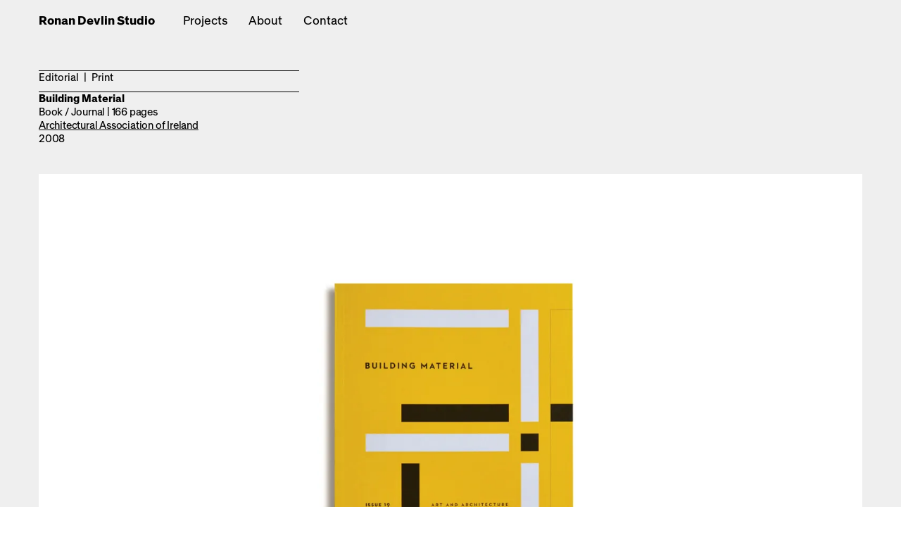

--- FILE ---
content_type: text/html; charset=UTF-8
request_url: https://www.ronandevlin.studio/project/building-material
body_size: 18326
content:
<!DOCTYPE html>
<html lang="en" data-semplice="6.2.5">
	<head>
		<meta charset="UTF-8" />
		<meta name="viewport" content="width=device-width, initial-scale=1">
		<title>Building Material &#8211; Ronan Devlin Studio</title>
<meta name='robots' content='max-image-preview:large' />
<link rel='dns-prefetch' href='//www.ronandevlin.studio' />
<link rel='dns-prefetch' href='//stats.wp.com' />
<link rel='preconnect' href='//i0.wp.com' />
<link rel='preconnect' href='//c0.wp.com' />
<link rel="alternate" title="oEmbed (JSON)" type="application/json+oembed" href="https://www.ronandevlin.studio/wp-json/oembed/1.0/embed?url=https%3A%2F%2Fwww.ronandevlin.studio%2Fproject%2Fbuilding-material" />
<link rel="alternate" title="oEmbed (XML)" type="text/xml+oembed" href="https://www.ronandevlin.studio/wp-json/oembed/1.0/embed?url=https%3A%2F%2Fwww.ronandevlin.studio%2Fproject%2Fbuilding-material&#038;format=xml" />
<style id='wp-img-auto-sizes-contain-inline-css' type='text/css'>
img:is([sizes=auto i],[sizes^="auto," i]){contain-intrinsic-size:3000px 1500px}
/*# sourceURL=wp-img-auto-sizes-contain-inline-css */
</style>
<style id='wp-emoji-styles-inline-css' type='text/css'>

	img.wp-smiley, img.emoji {
		display: inline !important;
		border: none !important;
		box-shadow: none !important;
		height: 1em !important;
		width: 1em !important;
		margin: 0 0.07em !important;
		vertical-align: -0.1em !important;
		background: none !important;
		padding: 0 !important;
	}
/*# sourceURL=wp-emoji-styles-inline-css */
</style>
<style id='wp-block-library-inline-css' type='text/css'>
:root{--wp-block-synced-color:#7a00df;--wp-block-synced-color--rgb:122,0,223;--wp-bound-block-color:var(--wp-block-synced-color);--wp-editor-canvas-background:#ddd;--wp-admin-theme-color:#007cba;--wp-admin-theme-color--rgb:0,124,186;--wp-admin-theme-color-darker-10:#006ba1;--wp-admin-theme-color-darker-10--rgb:0,107,160.5;--wp-admin-theme-color-darker-20:#005a87;--wp-admin-theme-color-darker-20--rgb:0,90,135;--wp-admin-border-width-focus:2px}@media (min-resolution:192dpi){:root{--wp-admin-border-width-focus:1.5px}}.wp-element-button{cursor:pointer}:root .has-very-light-gray-background-color{background-color:#eee}:root .has-very-dark-gray-background-color{background-color:#313131}:root .has-very-light-gray-color{color:#eee}:root .has-very-dark-gray-color{color:#313131}:root .has-vivid-green-cyan-to-vivid-cyan-blue-gradient-background{background:linear-gradient(135deg,#00d084,#0693e3)}:root .has-purple-crush-gradient-background{background:linear-gradient(135deg,#34e2e4,#4721fb 50%,#ab1dfe)}:root .has-hazy-dawn-gradient-background{background:linear-gradient(135deg,#faaca8,#dad0ec)}:root .has-subdued-olive-gradient-background{background:linear-gradient(135deg,#fafae1,#67a671)}:root .has-atomic-cream-gradient-background{background:linear-gradient(135deg,#fdd79a,#004a59)}:root .has-nightshade-gradient-background{background:linear-gradient(135deg,#330968,#31cdcf)}:root .has-midnight-gradient-background{background:linear-gradient(135deg,#020381,#2874fc)}:root{--wp--preset--font-size--normal:16px;--wp--preset--font-size--huge:42px}.has-regular-font-size{font-size:1em}.has-larger-font-size{font-size:2.625em}.has-normal-font-size{font-size:var(--wp--preset--font-size--normal)}.has-huge-font-size{font-size:var(--wp--preset--font-size--huge)}.has-text-align-center{text-align:center}.has-text-align-left{text-align:left}.has-text-align-right{text-align:right}.has-fit-text{white-space:nowrap!important}#end-resizable-editor-section{display:none}.aligncenter{clear:both}.items-justified-left{justify-content:flex-start}.items-justified-center{justify-content:center}.items-justified-right{justify-content:flex-end}.items-justified-space-between{justify-content:space-between}.screen-reader-text{border:0;clip-path:inset(50%);height:1px;margin:-1px;overflow:hidden;padding:0;position:absolute;width:1px;word-wrap:normal!important}.screen-reader-text:focus{background-color:#ddd;clip-path:none;color:#444;display:block;font-size:1em;height:auto;left:5px;line-height:normal;padding:15px 23px 14px;text-decoration:none;top:5px;width:auto;z-index:100000}html :where(.has-border-color){border-style:solid}html :where([style*=border-top-color]){border-top-style:solid}html :where([style*=border-right-color]){border-right-style:solid}html :where([style*=border-bottom-color]){border-bottom-style:solid}html :where([style*=border-left-color]){border-left-style:solid}html :where([style*=border-width]){border-style:solid}html :where([style*=border-top-width]){border-top-style:solid}html :where([style*=border-right-width]){border-right-style:solid}html :where([style*=border-bottom-width]){border-bottom-style:solid}html :where([style*=border-left-width]){border-left-style:solid}html :where(img[class*=wp-image-]){height:auto;max-width:100%}:where(figure){margin:0 0 1em}html :where(.is-position-sticky){--wp-admin--admin-bar--position-offset:var(--wp-admin--admin-bar--height,0px)}@media screen and (max-width:600px){html :where(.is-position-sticky){--wp-admin--admin-bar--position-offset:0px}}

/*# sourceURL=wp-block-library-inline-css */
</style><style id='global-styles-inline-css' type='text/css'>
:root{--wp--preset--aspect-ratio--square: 1;--wp--preset--aspect-ratio--4-3: 4/3;--wp--preset--aspect-ratio--3-4: 3/4;--wp--preset--aspect-ratio--3-2: 3/2;--wp--preset--aspect-ratio--2-3: 2/3;--wp--preset--aspect-ratio--16-9: 16/9;--wp--preset--aspect-ratio--9-16: 9/16;--wp--preset--color--black: #000000;--wp--preset--color--cyan-bluish-gray: #abb8c3;--wp--preset--color--white: #ffffff;--wp--preset--color--pale-pink: #f78da7;--wp--preset--color--vivid-red: #cf2e2e;--wp--preset--color--luminous-vivid-orange: #ff6900;--wp--preset--color--luminous-vivid-amber: #fcb900;--wp--preset--color--light-green-cyan: #7bdcb5;--wp--preset--color--vivid-green-cyan: #00d084;--wp--preset--color--pale-cyan-blue: #8ed1fc;--wp--preset--color--vivid-cyan-blue: #0693e3;--wp--preset--color--vivid-purple: #9b51e0;--wp--preset--gradient--vivid-cyan-blue-to-vivid-purple: linear-gradient(135deg,rgb(6,147,227) 0%,rgb(155,81,224) 100%);--wp--preset--gradient--light-green-cyan-to-vivid-green-cyan: linear-gradient(135deg,rgb(122,220,180) 0%,rgb(0,208,130) 100%);--wp--preset--gradient--luminous-vivid-amber-to-luminous-vivid-orange: linear-gradient(135deg,rgb(252,185,0) 0%,rgb(255,105,0) 100%);--wp--preset--gradient--luminous-vivid-orange-to-vivid-red: linear-gradient(135deg,rgb(255,105,0) 0%,rgb(207,46,46) 100%);--wp--preset--gradient--very-light-gray-to-cyan-bluish-gray: linear-gradient(135deg,rgb(238,238,238) 0%,rgb(169,184,195) 100%);--wp--preset--gradient--cool-to-warm-spectrum: linear-gradient(135deg,rgb(74,234,220) 0%,rgb(151,120,209) 20%,rgb(207,42,186) 40%,rgb(238,44,130) 60%,rgb(251,105,98) 80%,rgb(254,248,76) 100%);--wp--preset--gradient--blush-light-purple: linear-gradient(135deg,rgb(255,206,236) 0%,rgb(152,150,240) 100%);--wp--preset--gradient--blush-bordeaux: linear-gradient(135deg,rgb(254,205,165) 0%,rgb(254,45,45) 50%,rgb(107,0,62) 100%);--wp--preset--gradient--luminous-dusk: linear-gradient(135deg,rgb(255,203,112) 0%,rgb(199,81,192) 50%,rgb(65,88,208) 100%);--wp--preset--gradient--pale-ocean: linear-gradient(135deg,rgb(255,245,203) 0%,rgb(182,227,212) 50%,rgb(51,167,181) 100%);--wp--preset--gradient--electric-grass: linear-gradient(135deg,rgb(202,248,128) 0%,rgb(113,206,126) 100%);--wp--preset--gradient--midnight: linear-gradient(135deg,rgb(2,3,129) 0%,rgb(40,116,252) 100%);--wp--preset--font-size--small: 13px;--wp--preset--font-size--medium: 20px;--wp--preset--font-size--large: 36px;--wp--preset--font-size--x-large: 42px;--wp--preset--spacing--20: 0.44rem;--wp--preset--spacing--30: 0.67rem;--wp--preset--spacing--40: 1rem;--wp--preset--spacing--50: 1.5rem;--wp--preset--spacing--60: 2.25rem;--wp--preset--spacing--70: 3.38rem;--wp--preset--spacing--80: 5.06rem;--wp--preset--shadow--natural: 6px 6px 9px rgba(0, 0, 0, 0.2);--wp--preset--shadow--deep: 12px 12px 50px rgba(0, 0, 0, 0.4);--wp--preset--shadow--sharp: 6px 6px 0px rgba(0, 0, 0, 0.2);--wp--preset--shadow--outlined: 6px 6px 0px -3px rgb(255, 255, 255), 6px 6px rgb(0, 0, 0);--wp--preset--shadow--crisp: 6px 6px 0px rgb(0, 0, 0);}:where(.is-layout-flex){gap: 0.5em;}:where(.is-layout-grid){gap: 0.5em;}body .is-layout-flex{display: flex;}.is-layout-flex{flex-wrap: wrap;align-items: center;}.is-layout-flex > :is(*, div){margin: 0;}body .is-layout-grid{display: grid;}.is-layout-grid > :is(*, div){margin: 0;}:where(.wp-block-columns.is-layout-flex){gap: 2em;}:where(.wp-block-columns.is-layout-grid){gap: 2em;}:where(.wp-block-post-template.is-layout-flex){gap: 1.25em;}:where(.wp-block-post-template.is-layout-grid){gap: 1.25em;}.has-black-color{color: var(--wp--preset--color--black) !important;}.has-cyan-bluish-gray-color{color: var(--wp--preset--color--cyan-bluish-gray) !important;}.has-white-color{color: var(--wp--preset--color--white) !important;}.has-pale-pink-color{color: var(--wp--preset--color--pale-pink) !important;}.has-vivid-red-color{color: var(--wp--preset--color--vivid-red) !important;}.has-luminous-vivid-orange-color{color: var(--wp--preset--color--luminous-vivid-orange) !important;}.has-luminous-vivid-amber-color{color: var(--wp--preset--color--luminous-vivid-amber) !important;}.has-light-green-cyan-color{color: var(--wp--preset--color--light-green-cyan) !important;}.has-vivid-green-cyan-color{color: var(--wp--preset--color--vivid-green-cyan) !important;}.has-pale-cyan-blue-color{color: var(--wp--preset--color--pale-cyan-blue) !important;}.has-vivid-cyan-blue-color{color: var(--wp--preset--color--vivid-cyan-blue) !important;}.has-vivid-purple-color{color: var(--wp--preset--color--vivid-purple) !important;}.has-black-background-color{background-color: var(--wp--preset--color--black) !important;}.has-cyan-bluish-gray-background-color{background-color: var(--wp--preset--color--cyan-bluish-gray) !important;}.has-white-background-color{background-color: var(--wp--preset--color--white) !important;}.has-pale-pink-background-color{background-color: var(--wp--preset--color--pale-pink) !important;}.has-vivid-red-background-color{background-color: var(--wp--preset--color--vivid-red) !important;}.has-luminous-vivid-orange-background-color{background-color: var(--wp--preset--color--luminous-vivid-orange) !important;}.has-luminous-vivid-amber-background-color{background-color: var(--wp--preset--color--luminous-vivid-amber) !important;}.has-light-green-cyan-background-color{background-color: var(--wp--preset--color--light-green-cyan) !important;}.has-vivid-green-cyan-background-color{background-color: var(--wp--preset--color--vivid-green-cyan) !important;}.has-pale-cyan-blue-background-color{background-color: var(--wp--preset--color--pale-cyan-blue) !important;}.has-vivid-cyan-blue-background-color{background-color: var(--wp--preset--color--vivid-cyan-blue) !important;}.has-vivid-purple-background-color{background-color: var(--wp--preset--color--vivid-purple) !important;}.has-black-border-color{border-color: var(--wp--preset--color--black) !important;}.has-cyan-bluish-gray-border-color{border-color: var(--wp--preset--color--cyan-bluish-gray) !important;}.has-white-border-color{border-color: var(--wp--preset--color--white) !important;}.has-pale-pink-border-color{border-color: var(--wp--preset--color--pale-pink) !important;}.has-vivid-red-border-color{border-color: var(--wp--preset--color--vivid-red) !important;}.has-luminous-vivid-orange-border-color{border-color: var(--wp--preset--color--luminous-vivid-orange) !important;}.has-luminous-vivid-amber-border-color{border-color: var(--wp--preset--color--luminous-vivid-amber) !important;}.has-light-green-cyan-border-color{border-color: var(--wp--preset--color--light-green-cyan) !important;}.has-vivid-green-cyan-border-color{border-color: var(--wp--preset--color--vivid-green-cyan) !important;}.has-pale-cyan-blue-border-color{border-color: var(--wp--preset--color--pale-cyan-blue) !important;}.has-vivid-cyan-blue-border-color{border-color: var(--wp--preset--color--vivid-cyan-blue) !important;}.has-vivid-purple-border-color{border-color: var(--wp--preset--color--vivid-purple) !important;}.has-vivid-cyan-blue-to-vivid-purple-gradient-background{background: var(--wp--preset--gradient--vivid-cyan-blue-to-vivid-purple) !important;}.has-light-green-cyan-to-vivid-green-cyan-gradient-background{background: var(--wp--preset--gradient--light-green-cyan-to-vivid-green-cyan) !important;}.has-luminous-vivid-amber-to-luminous-vivid-orange-gradient-background{background: var(--wp--preset--gradient--luminous-vivid-amber-to-luminous-vivid-orange) !important;}.has-luminous-vivid-orange-to-vivid-red-gradient-background{background: var(--wp--preset--gradient--luminous-vivid-orange-to-vivid-red) !important;}.has-very-light-gray-to-cyan-bluish-gray-gradient-background{background: var(--wp--preset--gradient--very-light-gray-to-cyan-bluish-gray) !important;}.has-cool-to-warm-spectrum-gradient-background{background: var(--wp--preset--gradient--cool-to-warm-spectrum) !important;}.has-blush-light-purple-gradient-background{background: var(--wp--preset--gradient--blush-light-purple) !important;}.has-blush-bordeaux-gradient-background{background: var(--wp--preset--gradient--blush-bordeaux) !important;}.has-luminous-dusk-gradient-background{background: var(--wp--preset--gradient--luminous-dusk) !important;}.has-pale-ocean-gradient-background{background: var(--wp--preset--gradient--pale-ocean) !important;}.has-electric-grass-gradient-background{background: var(--wp--preset--gradient--electric-grass) !important;}.has-midnight-gradient-background{background: var(--wp--preset--gradient--midnight) !important;}.has-small-font-size{font-size: var(--wp--preset--font-size--small) !important;}.has-medium-font-size{font-size: var(--wp--preset--font-size--medium) !important;}.has-large-font-size{font-size: var(--wp--preset--font-size--large) !important;}.has-x-large-font-size{font-size: var(--wp--preset--font-size--x-large) !important;}
/*# sourceURL=global-styles-inline-css */
</style>

<style id='classic-theme-styles-inline-css' type='text/css'>
/*! This file is auto-generated */
.wp-block-button__link{color:#fff;background-color:#32373c;border-radius:9999px;box-shadow:none;text-decoration:none;padding:calc(.667em + 2px) calc(1.333em + 2px);font-size:1.125em}.wp-block-file__button{background:#32373c;color:#fff;text-decoration:none}
/*# sourceURL=/wp-includes/css/classic-themes.min.css */
</style>
<link rel='stylesheet' id='semplice-stylesheet-css' href='https://www.ronandevlin.studio/wp-content/themes/semplice6/style.css?ver=6.2.5' type='text/css' media='all' />
<link rel='stylesheet' id='semplice-frontend-stylesheet-css' href='https://www.ronandevlin.studio/wp-content/themes/semplice6/assets/css/frontend.min.css?ver=6.2.5' type='text/css' media='all' />
<link rel='stylesheet' id='mediaelement-css' href='https://c0.wp.com/c/6.9/wp-includes/js/mediaelement/mediaelementplayer-legacy.min.css' type='text/css' media='all' />
<script type="text/javascript" src="https://c0.wp.com/c/6.9/wp-includes/js/jquery/jquery.min.js" id="jquery-core-js"></script>
<script type="text/javascript" src="https://c0.wp.com/c/6.9/wp-includes/js/jquery/jquery-migrate.min.js" id="jquery-migrate-js"></script>
<link rel="https://api.w.org/" href="https://www.ronandevlin.studio/wp-json/" /><link rel="EditURI" type="application/rsd+xml" title="RSD" href="https://www.ronandevlin.studio/xmlrpc.php?rsd" />
<meta name="generator" content="WordPress 6.9" />
<link rel="canonical" href="https://www.ronandevlin.studio/project/building-material" />
<link rel='shortlink' href='https://www.ronandevlin.studio/?p=54' />
	<style>img#wpstats{display:none}</style>
		<style type="text/css" id="semplice-webfonts-selfhosted">@font-face {font-family: 'Crystal-SemiBoldItalic';src: url('https://www.ronandevlin.studio//wp-content/uploads/2023/12/Crystal-SemiBoldItalic.woff2') format('woff2');}@font-face {font-family: 'Crystal-SemiBold';src: url('https://www.ronandevlin.studio//wp-content/uploads/2023/12/Crystal-SemiBold.woff2') format('woff2');}@font-face {font-family: 'Crystal-LightItalic';src: url('https://www.ronandevlin.studio//wp-content/uploads/2023/12/Crystal-LightItalic.woff2') format('woff2');}@font-face {font-family: 'Crystal-Light';src: url('https://www.ronandevlin.studio//wp-content/uploads/2023/12/Crystal-Light.woff2') format('woff2');}@font-face {font-family: 'Alpaga-CondensedSemiBold';src: url('https://www.ronandevlin.studio//wp-content/uploads/2023/12/Alpaga-CondensedSemiBold.woff2') format('woff2');}@font-face {font-family: 'Alpaga-CondensedLight';src: url('https://www.ronandevlin.studio//wp-content/uploads/2023/12/Alpaga-CondensedLight.woff2') format('woff2');}@font-face {font-family: 'Crystal-Bold';src: url('https://www.ronandevlin.studio//wp-content/uploads/2023/12/Crystal-Bold.woff2') format('woff2');}@font-face {font-family: 'Crystal-BoldItalic';src: url('https://www.ronandevlin.studio//wp-content/uploads/2023/12/Crystal-BoldItalic.woff2') format('woff2');}@font-face {font-family: 'Crystal-RegularItalic-1';src: url('https://www.ronandevlin.studio//wp-content/uploads/2023/12/Crystal-RegularItalic-1.woff2') format('woff2');}@font-face {font-family: 'Crystal-Regular-1';src: url('https://www.ronandevlin.studio//wp-content/uploads/2023/12/Crystal-Regular-1.woff2') format('woff2');}@font-face {font-family: 'Alpaga-Bold';src: url('https://www.ronandevlin.studio//wp-content/uploads/2023/12/Alpaga-Bold.woff2') format('woff2');}@font-face {font-family: 'Alpaga-Regular';src: url('https://www.ronandevlin.studio//wp-content/uploads/2023/12/Alpaga-Regular.woff2') format('woff2');}@font-face {font-family: 'Alpaga-Light';src: url('https://www.ronandevlin.studio//wp-content/uploads/2023/12/Alpaga-Light.woff2') format('woff2');}@font-face {font-family: 'Alpaga-SemiBold';src: url('https://www.ronandevlin.studio//wp-content/uploads/2023/12/Alpaga-SemiBold.woff2') format('woff2');}</style><style type="text/css" id="semplice-webfonts-css">.font_k5vclm67w, [data-font="font_k5vclm67w"], [data-font="font_k5vclm67w"] li a {font-family: "Crystal-SemiBoldItalic", sans-serif;font-weight: 400;font-variation-settings: normal;font-style: normal;}.font_l43oawxm7, [data-font="font_l43oawxm7"], [data-font="font_l43oawxm7"] li a {font-family: "Crystal-SemiBold", sans-serif;font-weight: 400;font-variation-settings: normal;font-style: normal;}.font_jgdhvf61v, [data-font="font_jgdhvf61v"], [data-font="font_jgdhvf61v"] li a {font-family: "Crystal-LightItalic", sans-serif;font-weight: 400;font-variation-settings: normal;font-style: normal;}.font_sam3awvcc, [data-font="font_sam3awvcc"], [data-font="font_sam3awvcc"] li a {font-family: "Crystal-Light", sans-serif;font-weight: 400;font-variation-settings: normal;font-style: normal;}.font_xwujaczb5, [data-font="font_xwujaczb5"], [data-font="font_xwujaczb5"] li a {font-family: "Alpaga-CondensedSemiBold", sans-serif;font-weight: 400;font-variation-settings: normal;font-style: normal;}.font_vhamcmec9, [data-font="font_vhamcmec9"], [data-font="font_vhamcmec9"] li a {font-family: "Alpaga-CondensedLight", sans-serif;font-weight: 400;font-variation-settings: normal;font-style: normal;}.font_t4lsgqww4, [data-font="font_t4lsgqww4"], [data-font="font_t4lsgqww4"] li a {font-family: "Untitled", sans-serif;font-weight: 400;font-variation-settings: normal;font-style: normal;}.font_sxb3fvced, [data-font="font_sxb3fvced"], [data-font="font_sxb3fvced"] li a, #content-holder h1, #content-holder h2 {font-family: "Crystal-Bold", sans-serif;font-weight: 400;font-variation-settings: normal;font-style: normal;}.font_a3t7nbdxn, [data-font="font_a3t7nbdxn"], [data-font="font_a3t7nbdxn"] li a {font-family: "Crystal-BoldItalic", sans-serif;font-weight: 400;font-variation-settings: normal;font-style: normal;}.font_9l4t2o5oh, [data-font="font_9l4t2o5oh"], [data-font="font_9l4t2o5oh"] li a {font-family: "Crystal-RegularItalic-1", sans-serif;font-weight: 400;font-variation-settings: normal;font-style: normal;}.font_aaz2uxnnd, [data-font="font_aaz2uxnnd"], [data-font="font_aaz2uxnnd"] li a, #content-holder p, #content-holder li {font-family: "Crystal-Regular-1", sans-serif;font-weight: 400;font-variation-settings: normal;font-style: normal;}.font_qwgauuif1, [data-font="font_qwgauuif1"], [data-font="font_qwgauuif1"] li a {font-family: "Alpaga-Bold", sans-serif;font-weight: 400;font-variation-settings: normal;font-style: normal;}.font_1fxqocbq4, [data-font="font_1fxqocbq4"], [data-font="font_1fxqocbq4"] li a {font-family: "Alpaga-Regular", sans-serif;font-weight: 400;font-variation-settings: normal;font-style: normal;}.font_sdmxnisjr, [data-font="font_sdmxnisjr"], [data-font="font_sdmxnisjr"] li a {font-family: "Alpaga-Light", sans-serif;font-weight: 400;font-variation-settings: normal;font-style: normal;}.font_j4v56xuca, [data-font="font_j4v56xuca"], [data-font="font_j4v56xuca"] li a {font-family: "Alpaga-SemiBold", sans-serif;font-weight: 400;font-variation-settings: normal;font-style: normal;}</style>
		<style type="text/css" id="semplice-custom-css">
			
			
		@font-face {
			font-family: "Inter";
			font-style:  normal;
			font-weight: 100 900;
			font-display: swap;
			src: url("https://www.ronandevlin.studio/wp-content/themes/semplice6/assets/fonts/inter.woff2") format("woff2");
		}
	
			#content-holder h1 { font-size: 0.7777777777777778rem;line-height: 1.1111111111111112rem;}#content-holder h2 { font-size: 0.5555555555555556rem;line-height: 1.1111111111111112rem;}#content-holder p, #content-holder li { font-size: 0.6666666666666666rem;line-height: 1.1111111111111;}#content-holder .is-content p { margin-bottom: 1.1111111111111rem; }@media screen and (min-width: 992px) and (max-width: 1169.98px) { }@media screen and (min-width: 768px) and (max-width: 991.98px) { }@media screen and (min-width: 544px) and (max-width: 767.98px) { }@media screen and (max-width: 543.98px) { }
			
			
		.project-panel {
			background: #efefef;
			padding: 2.2222222222222223rem 0rem;
		}
		[data-pp-gutter="no"] .project-panel .pp-thumbs,
		.project-panel .pp-thumbs {
			margin-bottom: -2.2222222222222223rem;
		}
		#content-holder .panel-label, .projectnav-preview .panel-label {
			color: #000000;
			font-size: 0.7777777777777778rem;
			text-transform: none;
			padding-left: 0rem;
			padding-bottom: 1.666666666666667rem;
			text-align: left;
			line-height: 1;
		}
		.project-panel .pp-title {
			padding: 0.2777777777777778rem 0rem 2.2222222222222223rem 0rem;
		}
		.project-panel .pp-title a {
			color: #000000; 
			font-size: 0.5555555555555556rem; 
			text-transform: none;
		} 
		.project-panel .pp-title span {
			color: #999999;
			font-size: 0.7222222222222222rem;
			text-transform: none;
		}
		.semplice-next-prev {
			background: #efefef;
			padding: 0rem 0rem 0rem 0rem;
		}
		.semplice-next-prev .np-inner {
			height: 10rem;
		}
		.semplice-next-prev .np-inner .np-link .np-prefix,
		.semplice-next-prev .np-inner .np-link .np-label {
			color: #000000;
			font-size: 0.7777777777777778rem;
			text-transform: none;
			letter-spacing: 0rem;
		}
		.semplice-next-prev .np-inner .np-link .np-text-above {
			padding-bottom: 2px;
		}
		.semplice-next-prev .np-inner .np-link .np-label-above {
			color: #aaaaaa;
			font-size: 0.7777777777777778rem;
			text-transform: uppercase;
			letter-spacing: 1px;
		}
		.semplice-next-prev .np-inner .np-link .np-text {
			padding: 0rem 0rem;
		}
		.semplice-next .np-text {
			margin-right: -0rem;
		}
		.semplice-next-prev .nextprev-seperator {
			width: 1px;
			margin: 1.666666666666667rem -0px;
			background: #000000;
		}
	
			.np-link:hover {
				background: #efefef;
			}
			.np-link:hover .np-text .np-label,
			.np-link:hover .np-text .np-prefix {
				color: #000000 !important;
			}
			.np-link:hover .np-label-above {
				color: #000000 !important;
			}
		
			a { color: #000000; }a:hover { color: #ff0000; }.back-to-top a img, .back-to-top a svg { width: 2.1666666666666665rem; height: auto; }
			
			
			#content-holder .thumb .thumb-inner .thumb-hover {background-color: rgba(0, 0, 0, 0.5);background-size: auto;background-position: 0% 0%;background-repeat: no-repeat;}#content-holder .thumb .thumb-hover-meta { padding: 2.22rem; }#content-holder .thumb .thumb-hover-meta .title { color: #ffffff; font-size: 1.33rem; text-transform: none; }#content-holder .thumb .thumb-hover-meta .category { color: #999999; font-size: 1rem; text-transform: none; }#content-holder .thumb video { opacity: 1; }
			
		</style>
	
		<style type="text/css" id="54-post-css">
			#content-54 #content_f04f29608 {padding-top: 2.2222222222222223rem;}#content-54 #content_f04f29608 .is-content {border-width: 0.05555555555555555rem 0 0 0;}#content-54 #content_6f5e5fd6d {padding-top: 0.5555555555555556rem;}#content-54 #content_6f5e5fd6d .is-content {border-width: 0.05555555555555555rem 0 0 0;}#content-54 #content_f879d3df0 {padding-top: 2.2222222222222223rem;padding-bottom: 2.2222222222222223rem;}#content-54 #content_f879d3df0 .is-content {}#content-54 #content_24d1cb822 {padding-bottom: 2.2222222222222223rem;}#content-54 #content_24d1cb822 .is-content {}#content-54 #content_d2aa29657 {padding-bottom: 2.2222222222222223rem;}#content-54 #content_d2aa29657 .is-content {}#content-54 #content_88ce04772 {padding-bottom: 2.2222222222222223rem;}#content-54 #content_88ce04772 .is-content {}#content-54 #content_6b302fd77 {padding-bottom: 2.2222222222222223rem;}#content-54 #content_6b302fd77 .is-content {}#content-54 #content_ufpoa8v1u {padding-bottom: 2.2222222222222223rem;}#content-54 #content_ufpoa8v1u .is-content {}#content-54 #content_30e12b282 {padding-top: 0rem;padding-bottom: 2.2222222222222223rem;}#content-54 #content_30e12b282 .is-content {border-width: 0.05555555555555555rem 0 0 0;border-radius: 0rem;}#content-54 #content_5ea54abd0 {}#content-54 #content_5ea54abd0 .is-content {border-width: 0.05555555555555555rem 0 0 0;}#content-54 .transition-wrap {background-color: #efefef;}#content-54 #content_fdc4e732e {padding-top: 2.2222222222222223rem;}#content-54 #content_fdc4e732e .is-content {border-width: 0.05555555555555555rem 0 0 0;}#content-54 #content_089480975 {padding-top: 0.5555555555555556rem;padding-bottom: 2.2222222222222223rem;}#content-54 #content_089480975 .is-content {border-width: 0.05555555555555555rem 0 0 0;border-radius: 0rem;}#content-54 #content_9441575a1 {}#content-54 #content_9441575a1 .is-content {border-width: 0.05555555555555555rem 0 0 0;}#content-54 #content_c6a73cab0 {padding-top: 2.2222222222222223rem;}#content-54 #content_c6a73cab0 .is-content {border-width: 0.05555555555555555rem 0 0 0;}#content-54 #content_062e3e6f4 {padding-top: 0.5555555555555556rem;padding-bottom: 2.2222222222222223rem;}#content-54 #content_062e3e6f4 .is-content {border-width: 0.05555555555555555rem 0 0 0;border-radius: 0rem;}#content-54 #content_056afad7a {}#content-54 #content_056afad7a .is-content {border-width: 0.05555555555555555rem 0 0 0;}#content-54 #content_52c2fd5c5 {padding-top: 2.2222222222222223rem;}#content-54 #content_52c2fd5c5 .is-content {border-width: 0.05555555555555555rem 0 0 0;}#content-54 #content_c0af139dd {padding-top: 0.5555555555555556rem;}#content-54 #content_c0af139dd .is-content {border-width: 0.05555555555555555rem 0 0 0;}#content-54 #content_414044eeb {}#content-54 #content_414044eeb .is-content {border-width: 0.05555555555555555rem 0 0 0;}
			.nav_tvkqhnady { background-color: rgba(239, 239, 239, 0.8);; }.nav_tvkqhnady { height: 3.3333333333333335rem; }.is-frontend #content-54 .sections { margin-top: 3.3333333333333335rem; }.nav_tvkqhnady { padding-top: 1.2222222222222223rem; }.nav_tvkqhnady { padding-bottom: 1.2222222222222223rem; }.nav_tvkqhnady .navbar-inner .logo a, .nav_tvkqhnady .logo a { color: #000000; }.nav_tvkqhnady .navbar-inner .logo a, .nav_tvkqhnady .logo a { font-size: 0.8888888888888888rem; }.nav_tvkqhnady .navbar-inner .logo { align-items: flex-start; }.nav_tvkqhnady .navbar-inner .hamburger a.menu-icon span { background-color: #000000; }.nav_tvkqhnady .navbar-inner .hamburger a.menu-icon { width: 24; }.nav_tvkqhnady .navbar-inner .hamburger a.menu-icon span { height: 2px; }.nav_tvkqhnady .navbar-inner .hamburger a.open-menu span::before { transform: translateY(-6px); }.nav_tvkqhnady .navbar-inner .hamburger a.open-menu span::after { transform: translateY(6px); }.nav_tvkqhnady .navbar-inner .hamburger a.open-menu:hover span::before { transform: translateY(-8px); }.nav_tvkqhnady .navbar-inner .hamburger a.open-menu:hover span::after { transform: translateY(8px); }.nav_tvkqhnady .navbar-inner .hamburger a.menu-icon { height: 14px; }.nav_tvkqhnady .navbar-inner .hamburger a.menu-icon span { margin-top: 7px; }.nav_tvkqhnady .navbar-inner nav ul li a span { font-size: 0.8888888888888888rem; }.nav_tvkqhnady .navbar-inner nav ul li a span { color: #000000; }.nav_tvkqhnady .navbar-inner nav ul li a span { border-bottom-width: 0rem; }.nav_tvkqhnady .navbar-inner nav.standard ul { align-items: flex-start; }.nav_tvkqhnady .navbar-inner nav ul li a:hover span, .nav_tvkqhnady .navbar-inner nav ul li.wrap-focus a span, .nav_tvkqhnady .navbar-inner nav ul li.current-menu-item a span, .nav_tvkqhnady .navbar-inner nav ul li.current_page_item a span, [data-post-type="project"] .nav_tvkqhnady .navbar-inner nav ul li.portfolio-grid a span, [data-post-type="post"] .nav_tvkqhnady .navbar-inner nav ul li.blog-overview a span { color: #ff0000; }.nav_tvkqhnady .navbar-inner nav ul li a:hover span, .nav_tvkqhnady .navbar-inner nav ul li.current-menu-item a span, .nav_tvkqhnady .navbar-inner nav ul li.current_page_item a span, .nav_tvkqhnady .navbar-inner nav ul li.wrap-focus a span, [data-post-type="project"] .nav_tvkqhnady .navbar-inner nav ul li.portfolio-grid a span, [data-post-type="post"] .nav_tvkqhnady .navbar-inner nav ul li.blog-overview a span { border-bottom-color: #000000; }.nav_tvkqhnady .navbar-inner nav ul li.current-menu-item a span, .nav_tvkqhnady .navbar-inner nav ul li.current_page_item a span, .nav_tvkqhnady .navbar-inner nav ul li.wrap-focus a span, [data-post-type="project"] .nav_tvkqhnady .navbar-inner nav ul li.portfolio-grid a span, [data-post-type="post"] .nav_tvkqhnady .navbar-inner nav ul li.blog-overview a span { font-family: "Crystal-Regular-1", sans-serif;font-weight: 400;font-variation-settings: normal;font-style: normal; }.nav_tvkqhnady .navbar-inner nav ul li.current-menu-item a span, .nav_tvkqhnady .navbar-inner nav ul li.current_page_item a span, .nav_tvkqhnady .navbar-inner nav ul li.wrap-focus a span, [data-post-type="project"] .nav_tvkqhnady .navbar-inner nav ul li.portfolio-grid a span, [data-post-type="post"] .nav_tvkqhnady .navbar-inner nav ul li.blog-overview a span { color: #ff0000 }.nav_tvkqhnady .navbar-inner nav ul li.current-menu-item a span, .nav_tvkqhnady .navbar-inner nav ul li.current_page_item a span, .nav_tvkqhnady .navbar-inner nav ul li.wrap-focus a span, [data-post-type="project"] .nav_tvkqhnady .navbar-inner nav ul li.portfolio-grid a span, [data-post-type="post"] .nav_tvkqhnady .navbar-inner nav ul li.blog-overview a span { border-bottom-color: #000000 }#overlay-menu { background-color: rgba(0, 0, 0, 1); }#overlay-menu .overlay-menu-inner nav ul li a span { font-size: 1.3333333333333333rem; }#overlay-menu .overlay-menu-inner nav ul li a span { color: #b7b7b7; }#overlay-menu .overlay-menu-inner nav ul li a { padding-top: 1.1111111111111rem; }#overlay-menu .overlay-menu-inner nav ul li a { padding-bottom: 1.1111111111111rem; }#overlay-menu .overlay-menu-inner nav ul li a span { border-bottom-color: #ff0000; }#overlay-menu .overlay-menu-inner nav ul li a:hover span, #overlay-menu .overlay-menu-inner nav ul li.current-menu-item a span, #overlay-menu .overlay-menu-inner nav ul li.current_page_item a span, #overlay-menu .overlay-menu-inner nav ul li.wrap-focus a span, [data-post-type="project"] #overlay-menu .overlay-menu-inner nav ul li.portfolio-grid a span, [data-post-type="post"] #overlay-menu .overlay-menu-inner nav ul li.blog-overview a span { color: #ff0000; }#overlay-menu .overlay-menu-inner nav ul li.current-menu-item a span, #overlay-menu .overlay-menu-inner nav ul li.current_page_item a span, #overlay-menu .overlay-menu-inner nav ul li.wrap-focus a span, [data-post-type="project"] #overlay-menu .overlay-menu-inner nav ul li.portfolio-grid a span, [data-post-type="post"] #overlay-menu .overlay-menu-inner nav ul li.blog-overview a span { color: #ff0000; }@media screen and (min-width: 992px) and (max-width: 1169.98px) { .nav_tvkqhnady .navbar-inner .hamburger a.menu-icon { height: 14px; }.nav_tvkqhnady .navbar-inner .hamburger a.menu-icon span { margin-top: 7px; }}@media screen and (min-width: 768px) and (max-width: 991.98px) { .nav_tvkqhnady .navbar-inner .hamburger a.menu-icon { height: 14px; }.nav_tvkqhnady .navbar-inner .hamburger a.menu-icon span { margin-top: 7px; }}@media screen and (min-width: 544px) and (max-width: 767.98px) { .nav_tvkqhnady .navbar-inner .hamburger a.menu-icon { height: 14px; }.nav_tvkqhnady .navbar-inner .hamburger a.menu-icon span { margin-top: 7px; }}@media screen and (max-width: 543.98px) { .nav_tvkqhnady .navbar-inner .hamburger a.menu-icon { height: 14px; }.nav_tvkqhnady .navbar-inner .hamburger a.menu-icon span { margin-top: 7px; }}
		</style>
			<style>html{margin-top:0px!important;}#wpadminbar{top:auto!important;bottom:0;}</style>
		<link rel="shortcut icon" type="image/png" href="https://i0.wp.com/www.ronandevlin.studio/wp-content/uploads/2023/12/favicon.jpg?fit=32%2C32&ssl=1" sizes="32x32">	</head>
	<body class="wp-singular project-template-default single single-project postid-54 wp-theme-semplice6 is-frontend dynamic-mode mejs-semplice-ui" data-post-type="project" data-post-id="54">
		<div id="content-holder" data-active-post="54">
						<header class="nav_tvkqhnady semplice-navbar active-navbar sticky-nav  scroll-to-top no-headroom non-container-nav non-exclusive"  data-cover-transparent="disabled" data-bg-overlay-visibility="visible" data-mobile-fallback="enabled">
							<div class="container" data-nav="logo-left-menu-left">
								<div class="navbar-inner menu-type-text" data-xl-width="12" data-navbar-type="container">
									<div class="navbar-left">
										<div class="logo"><a  data-font="font_sxb3fvced" href="https://www.ronandevlin.studio" title="Ronan Devlin Studio">Ronan Devlin Studio</a></div>
										<nav class="standard no-container" data-font="font_aaz2uxnnd"><ul class="menu"><li id="menu-item-13" class="menu-item menu-item-type-post_type menu-item-object-page menu-item-home menu-item-13"><a href="https://www.ronandevlin.studio/"><span>Projects</span></a></li>
<li id="menu-item-14" class="menu-item menu-item-type-post_type menu-item-object-page menu-item-14"><a href="https://www.ronandevlin.studio/about"><span>About</span></a></li>
<li id="menu-item-109" class="menu-item menu-item-type-post_type menu-item-object-page menu-item-109"><a href="https://www.ronandevlin.studio/contact"><span>Contact</span></a></li>
</ul></nav>
									</div>
									<div class="hamburger navbar-right semplice-menu"><a class="open-menu menu-icon"><span></span></a></div>
								</div>
							</div>
						</header>
						
				<div id="overlay-menu">
					<div class="overlay-menu-inner" data-xl-width="12">
						<nav class="overlay-nav" data-justify="center" data-align="align-middle" data-font="font_aaz2uxnnd">
							<ul class="container"><li class="menu-item menu-item-type-post_type menu-item-object-page menu-item-home menu-item-13"><a href="https://www.ronandevlin.studio/"><span>Projects</span></a></li>
<li class="menu-item menu-item-type-post_type menu-item-object-page menu-item-14"><a href="https://www.ronandevlin.studio/about"><span>About</span></a></li>
<li class="menu-item menu-item-type-post_type menu-item-object-page menu-item-109"><a href="https://www.ronandevlin.studio/contact"><span>Contact</span></a></li>
</ul>
						</nav>
					</div>
				</div>
			
							
			<div id="content-54" class="content-container active-content ">
				<div class="transition-wrap">
					<div class="sections">
						
					<section id="section_7eb92d343" class="content-block" data-column-mode-sm="single" data-column-mode-xs="single" >
						<div class="container"><div id="row_57b24d248" class="row"><div id="column_8e7d3e9cf" class="column" data-xl-width="4" >
					<div class="content-wrapper">
						
						
				<div id="content_f04f29608" class="column-content" data-module="text" >
					<div class="is-content"><p style="font-size: 0.778rem; line-height: 1.111rem;" data-mce-style="font-size: 0.778rem; line-height: 1.111rem;" data-font-size-xl="0.778rem" data-line-height-xl="1.111rem"><span class="font_aaz2uxnnd">Editorial&nbsp; |&nbsp; Print</span></p></div>
				</div>
			
				<div id="content_6f5e5fd6d" class="column-content" data-module="text" >
					<div class="is-content"><p style="line-height: 1.111rem; font-size: 0.778rem;" data-mce-style="line-height: 1.111rem; font-size: 0.778rem;" data-line-height-xl="1.111rem" data-font-size-xl="0.778rem"><span class="font_l43oawxm7"><span data-mce-style="font-family: Crystal-Bold, sans-serif;" style="font-family: Crystal-Bold, sans-serif;">Building Material</span><br><span class="font_aaz2uxnnd" style="letter-spacing: -0.011rem;" data-mce-style="letter-spacing: -0.011rem;" data-letter-spacing-xl="-0.011rem">Book / Journal | 166 pages</span></span><br><a data-mce-href="https://architecturalassociation.ie/" href="https://architecturalassociation.ie/" data-mce-selected="1" target="_blank" rel="noopener"><span style="text-decoration: underline;" data-mce-style="text-decoration: underline;"><span class="font_aaz2uxnnd" style="letter-spacing: -0.011rem;" data-mce-style="letter-spacing: -0.011rem;" data-letter-spacing-xl="-0.011rem">Architectural Association of Ireland﻿</span></span></a><br><span class="font_aaz2uxnnd" style="letter-spacing: -0.011rem;" data-mce-style="letter-spacing: -0.011rem;" data-letter-spacing-xl="-0.011rem">2008</span></p></div>
				</div>
			
					</div>
				</div></div></div>
					</section>				
				
					<section id="section_adb9d34c4" class="content-block" data-column-mode-sm="single" data-column-mode-xs="single" >
						<div class="container"><div id="row_196871fdb" class="row"><div id="column_ddf2a3839" class="column" data-xl-width="12" >
					<div class="content-wrapper">
						
						
				<div id="content_f879d3df0" class="column-content" data-module="image" >
					<div class="ce-image" data-align="left"><img class="is-content"  src="https://i0.wp.com/www.ronandevlin.studio/wp-content/uploads/2023/12/BM_01_COVER.jpg?fit=1552%2C1032&ssl=1" width="1552" height="1032" alt="BM_01_COVER" caption="" data-width="original" data-scaling="no"></div>
				</div>
			
					</div>
				</div></div></div>
					</section>				
				
					<section id="section_c23ce5246" class="content-block" data-column-mode-sm="single" data-column-mode-xs="single" >
						<div class="container"><div id="row_be32ae304" class="row"><div id="column_d811a4888" class="column" data-xl-width="12" >
					<div class="content-wrapper">
						
						
				<div id="content_24d1cb822" class="column-content" data-module="image" >
					<div class="ce-image" data-align="left"><img class="is-content"  src="https://i0.wp.com/www.ronandevlin.studio/wp-content/uploads/2023/12/BM_02_SPREADS.jpg?fit=1552%2C1032&ssl=1" width="1552" height="1032" alt="BM_02_SPREADS" caption="" data-width="original" data-scaling="no"></div>
				</div>
			
					</div>
				</div></div><div id="row_fe0a2e9dc" class="row"><div id="column_2d3fc0a43" class="column" data-xl-width="12" >
					<div class="content-wrapper">
						
						
				<div id="content_d2aa29657" class="column-content" data-module="image" >
					<div class="ce-image" data-align="left"><img class="is-content"  src="https://i0.wp.com/www.ronandevlin.studio/wp-content/uploads/2023/12/BM_03_SPREADS.jpg?fit=1552%2C1032&ssl=1" width="1552" height="1032" alt="BM_03_SPREADS" caption="" data-width="original" data-scaling="no"></div>
				</div>
			
					</div>
				</div></div><div id="row_af69143d5" class="row"><div id="column_03f38c209" class="column" data-xl-width="12" >
					<div class="content-wrapper">
						
						
				<div id="content_88ce04772" class="column-content" data-module="image" >
					<div class="ce-image" data-align="left"><img class="is-content"  src="https://i0.wp.com/www.ronandevlin.studio/wp-content/uploads/2023/12/BM_04_SPREADS.jpg?fit=1552%2C1032&ssl=1" width="1552" height="1032" alt="BM_04_SPREADS" caption="" data-width="original" data-scaling="no"></div>
				</div>
			
				<div id="content_6b302fd77" class="column-content" data-module="image" >
					<div class="ce-image" data-align="left"><img class="is-content"  src="https://i0.wp.com/www.ronandevlin.studio/wp-content/uploads/2023/12/BM_05_SPREADS.jpg?fit=1552%2C1032&ssl=1" width="1552" height="1032" alt="BM_05_SPREADS" caption="" data-width="original" data-scaling="no"></div>
				</div>
			
				<div id="content_ufpoa8v1u" class="column-content" data-module="image" >
					<div class="ce-image" data-align="left"><img class="is-content"  src="https://i0.wp.com/www.ronandevlin.studio/wp-content/uploads/2023/12/BM_06_SPREADS.jpg?fit=1552%2C1032&ssl=1" width="1552" height="1032" alt="BM_06_SPREADS" caption="" data-width="original" data-scaling="no"></div>
				</div>
			
					</div>
				</div></div><div id="row_0e09acb8e" class="row"><div id="column_31b5569a4" class="column" data-xl-width="4" >
					<div class="content-wrapper">
						
						
				<div id="content_30e12b282" class="column-content" data-module="text" >
					<div class="is-content"><p style="font-size: 0.778rem; line-height: 1.111rem;" data-mce-style="font-size: 0.778rem; line-height: 1.111rem;" data-font-size-xl="0.778rem" data-line-height-xl="1.111rem"><br>Design and print production of <span class="font_9l4t2o5oh">Building Material</span>, a 166 page journal of topical writing for the Architectural Association of Ireland.</p><p style="font-size: 0.778rem; line-height: 1.111rem;" data-mce-style="font-size: 0.778rem; line-height: 1.111rem;" data-font-size-xl="0.778rem" data-line-height-xl="1.111rem"><span class="font_9l4t2o5oh">Building Material</span> <span class="font_9l4t2o5oh">19</span> ‘Art and Architecture’, edited by architect Stephen Mulhall, features essays, interviews and visual material by thirty two contributors exploring the relationship between artistic and architectural practice - including writing by Grace Weir, Dara McGrath, Matthew Beattie and Eamon O'Kane; works by Corban Walker, Maud Cotter and Clancy Moore Architects; and interviews with Thomas Demand and Moritz Küng.</p><p style="font-size: 0.778rem; line-height: 1.111rem;" data-mce-style="font-size: 0.778rem; line-height: 1.111rem;" data-font-size-xl="0.778rem" data-line-height-xl="1.111rem">The publication has a coherent design overview, but with inherent grid flexibility to accommodate its content diversity. Each article is treated distinctly, with image layout and typography treated rigidly and/or playfully to marry with and reference its content. The resulting book is richly varied, and can be read as a single volume, article by article or scanned for its impactful visual content.</p></div>
				</div>
			
					</div>
				</div></div><div id="row_4658f1a65" class="row"><div id="column_d783636ae" class="column" data-xl-width="4" >
					<div class="content-wrapper">
						
						
				<div id="content_5ea54abd0" class="column-content" data-module="text" >
					<div class="is-content"><p style="font-size: 0.778rem; line-height: 1.111rem;" data-mce-style="font-size: 0.778rem; line-height: 1.111rem;" data-font-size-xl="0.778rem" data-line-height-xl="1.111rem"><span class="font_aaz2uxnnd"><br>CREDITS:<br></span><span class="font_aaz2uxnnd">—<br>Editor – <a data-mce-href="http://nineteeneighty.ie/" href="http://nineteeneighty.ie/" data-mce-selected="1" target="_blank" rel="noopener"><span style="text-decoration: underline;" data-mce-style="text-decoration: underline;">Stephen Mulhall﻿</span></a></span></p></div>
				</div>
			
					</div>
				</div></div></div>
					</section>				
				
				<section class="semplice-next-prev"  data-np-visibility="visible" data-np-gutter="yes" data-pn-layout="container" data-np-sep-visibility="hidden" data-np-prefix-visibility="visible" data-np-image-visibility="hidden" data-np-text-visibility="visible" data-np-text-position="overlay" data-np-mouseover="none">
					<div class="container">
						<div class="row">
							<div class="column" data-xl-width="12">
								<div class="np-inner" data-np-justify="edge" data-np-alignment="middle" data-np-image-scale="cover" data-np-next-only="disabled">
									<a class="semplice-prev np-link" href="https://www.ronandevlin.studio/project/the-civil-arts-inquiry">
										<div class="np-bg"></div>
										
			<div class="np-text">
				<div class="np-text-inner none">
					<span class="np-prefix" data-font="font_l43oawxm7"><span>&lsaquo;</span></span>
					<span class="np-label" data-font="font_l43oawxm7">Previous</span>
				</div>
			</div>
		
									</a>
									<a class="semplice-next np-link" href="https://www.ronandevlin.studio/project/magsackskvarn">
										<div class="np-bg"></div>
										
			<div class="np-text">
				<div class="np-text-inner none">
					<span class="np-prefix" data-font="font_l43oawxm7"><span>&rsaquo;</span></span>
					<span class="np-label" data-font="font_l43oawxm7">Next</span>
				</div>
			</div>
		
									</a>
								</div>
							</div>
						</div>
					</div>
					<div class="nextprev-seperator"></div>
				</section>
			
				<section class="project-panel" data-pp-gutter="yes" data-pn-layout="container" data-pp-visibility="visible">
					<div class="container" data-title-visibility="visible" data-meta-visibility="hidden">
						<div class="row">
							<div class="column" data-xl-width="12">
								<p class="panel-label"><span data-font="font_sxb3fvced">Selected Projects</span></p>
							</div>
						</div>
						<div class="row pp-thumbs">
							
						<div class="pp-thumb column" data-xl-width="2" data-lg-width="2" data-md-width="3" data-sm-width="4" data-xs-width="6">
							<a href="https://www.ronandevlin.studio/project/warp-weft-1-worstedopolis" title="Warp + Weft #1 – Worstedopolis"><img src="https://i0.wp.com/www.ronandevlin.studio/wp-content/uploads/2026/01/DSC1736-scaled.jpg?fit=2560%2C1707&ssl=1" width="" height=""></a>
							<p class="pp-title"><a data-font="font_aaz2uxnnd" href="https://www.ronandevlin.studio/project/warp-weft-1-worstedopolis" title="Warp + Weft #1 – Worstedopolis">Warp + Weft #1 – Worstedopolis</a><span data-font="regular">Artwork</span></p>
						</div>
					
						<div class="pp-thumb column" data-xl-width="2" data-lg-width="2" data-md-width="3" data-sm-width="4" data-xs-width="6">
							<a href="https://www.ronandevlin.studio/project/jeux" title="Jeux"><img src="https://i0.wp.com/www.ronandevlin.studio/wp-content/uploads/2023/12/001_ADEFFI_JEUX_2023_A3-PRINT.jpg?fit=1771%2C2480&ssl=1" width="" height=""></a>
							<p class="pp-title"><a data-font="font_aaz2uxnnd" href="https://www.ronandevlin.studio/project/jeux" title="Jeux">Jeux</a><span data-font="regular">Print  |  Digital</span></p>
						</div>
					
						<div class="pp-thumb column" data-xl-width="2" data-lg-width="2" data-md-width="3" data-sm-width="4" data-xs-width="6">
							<a href="https://www.ronandevlin.studio/project/anomaly" title="Anomaly"><img src="https://i0.wp.com/www.ronandevlin.studio/wp-content/uploads/2023/12/001_52434900303_1ce56bcd1d_o-scaled.jpg?fit=2560%2C1703&ssl=1" width="" height=""></a>
							<p class="pp-title"><a data-font="font_aaz2uxnnd" href="https://www.ronandevlin.studio/project/anomaly" title="Anomaly">Anomaly</a><span data-font="regular">Artwork  |  Digital  |  Environmental </span></p>
						</div>
					
						<div class="pp-thumb column" data-xl-width="2" data-lg-width="2" data-md-width="3" data-sm-width="4" data-xs-width="6">
							<a href="https://www.ronandevlin.studio/project/eh" title="eh"><img src="https://i0.wp.com/www.ronandevlin.studio/wp-content/uploads/2025/01/AdobeStock_828466129_EH-POster-1.jpg?fit=1920%2C1280&ssl=1" width="" height=""></a>
							<p class="pp-title"><a data-font="font_aaz2uxnnd" href="https://www.ronandevlin.studio/project/eh" title="eh">eh</a><span data-font="regular">Artwork  |  Digital  |  Environmental </span></p>
						</div>
					
						<div class="pp-thumb column" data-xl-width="2" data-lg-width="2" data-md-width="3" data-sm-width="4" data-xs-width="6">
							<a href="https://www.ronandevlin.studio/project/the-civil-arts-inquiry" title="The Civil Arts Inquiry"><img src="https://i0.wp.com/www.ronandevlin.studio/wp-content/uploads/2023/12/000_CIVIL-ARTS-CARD.jpg?fit=1920%2C1280&ssl=1" width="" height=""></a>
							<p class="pp-title"><a data-font="font_aaz2uxnnd" href="https://www.ronandevlin.studio/project/the-civil-arts-inquiry" title="The Civil Arts Inquiry">The Civil Arts Inquiry</a><span data-font="regular">Branding  |  Editorial  |  Environmental  |  Print</span></p>
						</div>
					
						<div class="pp-thumb column" data-xl-width="2" data-lg-width="2" data-md-width="3" data-sm-width="4" data-xs-width="6">
							<a href="https://www.ronandevlin.studio/project/magsackskvarn" title="Magsäckskvarn"><img src="https://i0.wp.com/www.ronandevlin.studio/wp-content/uploads/2023/12/magsackskvarn_00.jpg?fit=1920%2C1280&ssl=1" width="" height=""></a>
							<p class="pp-title"><a data-font="font_aaz2uxnnd" href="https://www.ronandevlin.studio/project/magsackskvarn" title="Magsäckskvarn">Magsäckskvarn</a><span data-font="regular">Artwork  |  Digital  |  Environmental </span></p>
						</div>
					
						<div class="pp-thumb column" data-xl-width="2" data-lg-width="2" data-md-width="3" data-sm-width="4" data-xs-width="6">
							<a href="https://www.ronandevlin.studio/project/energies" title="Energies"><img src="https://i0.wp.com/www.ronandevlin.studio/wp-content/uploads/2023/12/ENERGIES_Poster.jpg?fit=1280%2C1920&ssl=1" width="" height=""></a>
							<p class="pp-title"><a data-font="font_aaz2uxnnd" href="https://www.ronandevlin.studio/project/energies" title="Energies">Energies</a><span data-font="regular">Branding  |  Editorial  |  Environmental  |  Print</span></p>
						</div>
					
						<div class="pp-thumb column" data-xl-width="2" data-lg-width="2" data-md-width="3" data-sm-width="4" data-xs-width="6">
							<a href="https://www.ronandevlin.studio/project/soast" title="The School of Art, Science and Technical Classes"><img src="https://i0.wp.com/www.ronandevlin.studio/wp-content/uploads/2023/12/The-School-of-Art-Science-and-Technical-Classes.-Installation-view-at-MOSTYN-Wales-UK-2016.-Photo-by-Dewi-Lloyd.2-scaled.jpg?fit=2560%2C1753&ssl=1" width="" height=""></a>
							<p class="pp-title"><a data-font="font_aaz2uxnnd" href="https://www.ronandevlin.studio/project/soast" title="The School of Art, Science and Technical Classes">The School of Art, Science and Technical Classes</a><span data-font="regular">Branding  |  Environmental  |  Print</span></p>
						</div>
					
						<div class="pp-thumb column" data-xl-width="2" data-lg-width="2" data-md-width="3" data-sm-width="4" data-xs-width="6">
							<a href="https://www.ronandevlin.studio/project/deceleration" title="Décélération"><img src="https://i0.wp.com/www.ronandevlin.studio/wp-content/uploads/2023/12/002_ADEFFI_DECELERATION.jpg?fit=1414%2C2000&ssl=1" width="" height=""></a>
							<p class="pp-title"><a data-font="font_aaz2uxnnd" href="https://www.ronandevlin.studio/project/deceleration" title="Décélération">Décélération</a><span data-font="regular">Print</span></p>
						</div>
					
						<div class="pp-thumb column" data-xl-width="2" data-lg-width="2" data-md-width="3" data-sm-width="4" data-xs-width="6">
							<a href="https://www.ronandevlin.studio/project/777" title="777"><img src="https://i0.wp.com/www.ronandevlin.studio/wp-content/uploads/2023/12/000_TERY4910-scaled.jpg?fit=2560%2C1707&ssl=1" width="" height=""></a>
							<p class="pp-title"><a data-font="font_aaz2uxnnd" href="https://www.ronandevlin.studio/project/777" title="777">777</a><span data-font="regular">Branding  |  Digital  |  Environmental  |  Print  |  Motion</span></p>
						</div>
					
						<div class="pp-thumb column" data-xl-width="2" data-lg-width="2" data-md-width="3" data-sm-width="4" data-xs-width="6">
							<a href="https://www.ronandevlin.studio/project/in-flow" title="In Flow"><img src="https://i0.wp.com/www.ronandevlin.studio/wp-content/uploads/2023/12/001_In-Flow_01-Main-Image.jpg?fit=1920%2C1280&ssl=1" width="" height=""></a>
							<p class="pp-title"><a data-font="font_aaz2uxnnd" href="https://www.ronandevlin.studio/project/in-flow" title="In Flow">In Flow</a><span data-font="regular">Artwork  |  Digital  |  Environmental </span></p>
						</div>
					
						<div class="pp-thumb column" data-xl-width="2" data-lg-width="2" data-md-width="3" data-sm-width="4" data-xs-width="6">
							<a href="https://www.ronandevlin.studio/project/lcga" title="Limerick City Gallery of Art"><img src="https://i0.wp.com/www.ronandevlin.studio/wp-content/uploads/2023/12/LCGA_TOTEM_PATH.jpg?fit=1143%2C1770&ssl=1" width="" height=""></a>
							<p class="pp-title"><a data-font="font_aaz2uxnnd" href="https://www.ronandevlin.studio/project/lcga" title="Limerick City Gallery of Art">Limerick City Gallery of Art</a><span data-font="regular">Branding  |  Environmental  |  Print</span></p>
						</div>
					
						<div class="pp-thumb column" data-xl-width="2" data-lg-width="2" data-md-width="3" data-sm-width="4" data-xs-width="6">
							<a href="https://www.ronandevlin.studio/project/mostyn-open-20" title="Mostyn Open 20"><img src="https://i0.wp.com/www.ronandevlin.studio/wp-content/uploads/2023/12/MOSTYN_OPEN_20_COLF.jpg?fit=1920%2C1358&ssl=1" width="" height=""></a>
							<p class="pp-title"><a data-font="font_aaz2uxnnd" href="https://www.ronandevlin.studio/project/mostyn-open-20" title="Mostyn Open 20">Mostyn Open 20</a><span data-font="regular">Branding  |  Environmental  |  Print</span></p>
						</div>
					
						<div class="pp-thumb column" data-xl-width="2" data-lg-width="2" data-md-width="3" data-sm-width="4" data-xs-width="6">
							<a href="https://www.ronandevlin.studio/project/loom" title="Loom"><img src="https://i0.wp.com/www.ronandevlin.studio/wp-content/uploads/2023/12/001_LOOM_Web003.jpg?fit=1600%2C1067&ssl=1" width="" height=""></a>
							<p class="pp-title"><a data-font="font_aaz2uxnnd" href="https://www.ronandevlin.studio/project/loom" title="Loom">Loom</a><span data-font="regular">Artwork  |  Digital  |  Environmental</span></p>
						</div>
					
						<div class="pp-thumb column" data-xl-width="2" data-lg-width="2" data-md-width="3" data-sm-width="4" data-xs-width="6">
							<a href="https://www.ronandevlin.studio/project/collecting-for-ireland" title="Collecting for Ireland"><img src="https://i0.wp.com/www.ronandevlin.studio/wp-content/uploads/2023/12/COLLECTING_COVER2.jpg?fit=1920%2C1280&ssl=1" width="" height=""></a>
							<p class="pp-title"><a data-font="font_aaz2uxnnd" href="https://www.ronandevlin.studio/project/collecting-for-ireland" title="Collecting for Ireland">Collecting for Ireland</a><span data-font="regular">Editorial  |  Print</span></p>
						</div>
					
						<div class="pp-thumb column" data-xl-width="2" data-lg-width="2" data-md-width="3" data-sm-width="4" data-xs-width="6">
							<a href="https://www.ronandevlin.studio/project/ligne16" title="Ligne 16"><img src="https://i0.wp.com/www.ronandevlin.studio/wp-content/uploads/2023/12/Line16_A1-Print.jpg?fit=1358%2C1920&ssl=1" width="" height=""></a>
							<p class="pp-title"><a data-font="font_aaz2uxnnd" href="https://www.ronandevlin.studio/project/ligne16" title="Ligne 16">Ligne 16</a><span data-font="regular">Print  |  Digital</span></p>
						</div>
					
						<div class="pp-thumb column" data-xl-width="2" data-lg-width="2" data-md-width="3" data-sm-width="4" data-xs-width="6">
							<a href="https://www.ronandevlin.studio/project/mostyn-open-19" title="Mostyn Open 19"><img src="https://i0.wp.com/www.ronandevlin.studio/wp-content/uploads/2023/12/MOSTYN-Open-19.-Installation-view-at-MOSTYN-Wales-UK-2015.-Photo-by-Dewi-Lloyd.2-scaled.jpg?fit=2560%2C1782&ssl=1" width="" height=""></a>
							<p class="pp-title"><a data-font="font_aaz2uxnnd" href="https://www.ronandevlin.studio/project/mostyn-open-19" title="Mostyn Open 19">Mostyn Open 19</a><span data-font="regular">Branding  |  Environmental  |  Print</span></p>
						</div>
					
						<div class="pp-thumb column" data-xl-width="2" data-lg-width="2" data-md-width="3" data-sm-width="4" data-xs-width="6">
							<a href="https://www.ronandevlin.studio/project/luna" title="Luna"><img src="https://i0.wp.com/www.ronandevlin.studio/wp-content/uploads/2023/12/001_MACK5816.jpg?fit=1200%2C800&ssl=1" width="" height=""></a>
							<p class="pp-title"><a data-font="font_aaz2uxnnd" href="https://www.ronandevlin.studio/project/luna" title="Luna">Luna</a><span data-font="regular">Branding  |  Environmental  |  Print</span></p>
						</div>
					
						<div class="pp-thumb column" data-xl-width="2" data-lg-width="2" data-md-width="3" data-sm-width="4" data-xs-width="6">
							<a href="https://www.ronandevlin.studio/project/veillance" title="Veillance"><img src="https://i0.wp.com/www.ronandevlin.studio/wp-content/uploads/2023/12/VEILLANCE_F_002-scaled.jpg?fit=2560%2C1707&ssl=1" width="" height=""></a>
							<p class="pp-title"><a data-font="font_aaz2uxnnd" href="https://www.ronandevlin.studio/project/veillance" title="Veillance">Veillance</a><span data-font="regular">Artwork  |  Digital  |  Environmental</span></p>
						</div>
					
						<div class="pp-thumb column" data-xl-width="2" data-lg-width="2" data-md-width="3" data-sm-width="4" data-xs-width="6">
							<a href="https://www.ronandevlin.studio/project/patrick-joseph" title="Patrick Joseph"><img src="https://i0.wp.com/www.ronandevlin.studio/wp-content/uploads/2023/12/PJXRD_LINING_SET-A-2-crop.jpg?fit=1412%2C1412&ssl=1" width="" height=""></a>
							<p class="pp-title"><a data-font="font_aaz2uxnnd" href="https://www.ronandevlin.studio/project/patrick-joseph" title="Patrick Joseph">Patrick Joseph</a><span data-font="regular">Branding  |  Print</span></p>
						</div>
					
						<div class="pp-thumb column" data-xl-width="2" data-lg-width="2" data-md-width="3" data-sm-width="4" data-xs-width="6">
							<a href="https://www.ronandevlin.studio/project/the-sea" title="The Sea"><img src="https://i0.wp.com/www.ronandevlin.studio/wp-content/uploads/2023/12/01_THE_SEA-1a.jpg?fit=1868%2C2495&ssl=1" width="" height=""></a>
							<p class="pp-title"><a data-font="font_aaz2uxnnd" href="https://www.ronandevlin.studio/project/the-sea" title="The Sea">The Sea</a><span data-font="regular">Editorial  |  Print</span></p>
						</div>
					
						<div class="pp-thumb column" data-xl-width="2" data-lg-width="2" data-md-width="3" data-sm-width="4" data-xs-width="6">
							<a href="https://www.ronandevlin.studio/project/there" title="(T)here"><img src="https://i0.wp.com/www.ronandevlin.studio/wp-content/uploads/2023/12/THERE_01.jpg?fit=1920%2C1280&ssl=1" width="" height=""></a>
							<p class="pp-title"><a data-font="font_aaz2uxnnd" href="https://www.ronandevlin.studio/project/there" title="(T)here">(T)here</a><span data-font="regular">Artwork  |  Digital  |  Environmental </span></p>
						</div>
					
						<div class="pp-thumb column" data-xl-width="2" data-lg-width="2" data-md-width="3" data-sm-width="4" data-xs-width="6">
							<a href="https://www.ronandevlin.studio/project/the-artists-eye" title="The Artist’s Eye"><img src="https://i0.wp.com/www.ronandevlin.studio/wp-content/uploads/2023/12/Image-5_The-Artists-Eye_Book.jpg?fit=2500%2C1700&ssl=1" width="" height=""></a>
							<p class="pp-title"><a data-font="font_aaz2uxnnd" href="https://www.ronandevlin.studio/project/the-artists-eye" title="The Artist’s Eye">The Artist’s Eye</a><span data-font="regular">Editorial  |  Print</span></p>
						</div>
					
						<div class="pp-thumb column" data-xl-width="2" data-lg-width="2" data-md-width="3" data-sm-width="4" data-xs-width="6">
							<a href="https://www.ronandevlin.studio/project/oscilloscope" title="Oscilloscope"><img src="https://i0.wp.com/www.ronandevlin.studio/wp-content/uploads/2023/12/OSC_MAR18.jpg?fit=1358%2C1920&ssl=1" width="" height=""></a>
							<p class="pp-title"><a data-font="font_aaz2uxnnd" href="https://www.ronandevlin.studio/project/oscilloscope" title="Oscilloscope">Oscilloscope</a><span data-font="regular">Print  |  Digital</span></p>
						</div>
					
						<div class="pp-thumb column" data-xl-width="2" data-lg-width="2" data-md-width="3" data-sm-width="4" data-xs-width="6">
							<a href="https://www.ronandevlin.studio/project/communism" title="Communism"><img src="https://i0.wp.com/www.ronandevlin.studio/wp-content/uploads/2023/12/COMMUNISM_F-scaled.jpg?fit=2560%2C1915&ssl=1" width="" height=""></a>
							<p class="pp-title"><a data-font="font_aaz2uxnnd" href="https://www.ronandevlin.studio/project/communism" title="Communism">Communism</a><span data-font="regular">Editorial  |  Print</span></p>
						</div>
					
						<div class="pp-thumb column" data-xl-width="2" data-lg-width="2" data-md-width="3" data-sm-width="4" data-xs-width="6">
							<a href="https://www.ronandevlin.studio/project/upholster-london" title="Upholster London"><img src="https://i0.wp.com/www.ronandevlin.studio/wp-content/uploads/2023/12/UL-Flyer-A5.jpg?fit=1920%2C1280&ssl=1" width="" height=""></a>
							<p class="pp-title"><a data-font="font_aaz2uxnnd" href="https://www.ronandevlin.studio/project/upholster-london" title="Upholster London">Upholster London</a><span data-font="regular">Branding  |  Digital  |  Print  </span></p>
						</div>
					
						<div class="pp-thumb column" data-xl-width="2" data-lg-width="2" data-md-width="3" data-sm-width="4" data-xs-width="6">
							<a href="https://www.ronandevlin.studio/project/amy-austin" title="Amy Austin"><img src="https://i0.wp.com/www.ronandevlin.studio/wp-content/uploads/2023/12/001_TERY2482.jpg?fit=1440%2C960&ssl=1" width="" height=""></a>
							<p class="pp-title"><a data-font="font_aaz2uxnnd" href="https://www.ronandevlin.studio/project/amy-austin" title="Amy Austin">Amy Austin</a><span data-font="regular">Branding  |  Digital  |  Environmental  |  Print</span></p>
						</div>
					
						<div class="pp-thumb column" data-xl-width="2" data-lg-width="2" data-md-width="3" data-sm-width="4" data-xs-width="6">
							<a href="https://www.ronandevlin.studio/project/durer-and-the-gallowglass" title="Durer and the Gallowglass"><img src="https://i0.wp.com/www.ronandevlin.studio/wp-content/uploads/2023/12/DURER_A1_POSTERb.jpg?fit=842%2C1190&ssl=1" width="" height=""></a>
							<p class="pp-title"><a data-font="font_aaz2uxnnd" href="https://www.ronandevlin.studio/project/durer-and-the-gallowglass" title="Durer and the Gallowglass">Durer and the Gallowglass</a><span data-font="regular">Editorial  |  Print</span></p>
						</div>
					
						<div class="pp-thumb column" data-xl-width="2" data-lg-width="2" data-md-width="3" data-sm-width="4" data-xs-width="6">
							<a href="https://www.ronandevlin.studio/project/project-arts-centre-events" title="Project Arts Centre Events"><img src="https://i0.wp.com/www.ronandevlin.studio/wp-content/uploads/2023/12/01.-MARCH_POSTER_OUTDOOR.jpg?fit=1134%2C1808&ssl=1" width="" height=""></a>
							<p class="pp-title"><a data-font="font_aaz2uxnnd" href="https://www.ronandevlin.studio/project/project-arts-centre-events" title="Project Arts Centre Events">Project Arts Centre Events</a><span data-font="regular">Print</span></p>
						</div>
					
						<div class="pp-thumb column" data-xl-width="2" data-lg-width="2" data-md-width="3" data-sm-width="4" data-xs-width="6">
							<a href="https://www.ronandevlin.studio/project/project-arts-centre-programme" title="Project Arts Centre, Programme"><img src="https://i0.wp.com/www.ronandevlin.studio/wp-content/uploads/2023/12/Project-Programmes-Invitations.jpg?fit=1920%2C1280&ssl=1" width="" height=""></a>
							<p class="pp-title"><a data-font="font_aaz2uxnnd" href="https://www.ronandevlin.studio/project/project-arts-centre-programme" title="Project Arts Centre, Programme">Project Arts Centre, Programme</a><span data-font="regular">Editorial  |  Print</span></p>
						</div>
					
						<div class="pp-thumb column" data-xl-width="2" data-lg-width="2" data-md-width="3" data-sm-width="4" data-xs-width="6">
							<a href="https://www.ronandevlin.studio/project/grounding-cities" title="Grounding Cities, Growing Resonance"><img src="https://i0.wp.com/www.ronandevlin.studio/wp-content/uploads/2023/12/Grounding-Cities_A1-Print.jpg?fit=1358%2C1920&ssl=1" width="" height=""></a>
							<p class="pp-title"><a data-font="font_aaz2uxnnd" href="https://www.ronandevlin.studio/project/grounding-cities" title="Grounding Cities, Growing Resonance">Grounding Cities, Growing Resonance</a><span data-font="regular">Print</span></p>
						</div>
					
						<div class="pp-thumb column" data-xl-width="2" data-lg-width="2" data-md-width="3" data-sm-width="4" data-xs-width="6">
							<a href="https://www.ronandevlin.studio/project/parlour" title="Parlour"><img src="https://i0.wp.com/www.ronandevlin.studio/wp-content/uploads/2023/12/Parlour-Branding_Texture.jpg?fit=1920%2C1280&ssl=1" width="" height=""></a>
							<p class="pp-title"><a data-font="font_aaz2uxnnd" href="https://www.ronandevlin.studio/project/parlour" title="Parlour">Parlour</a><span data-font="regular">Branding  |  Environmental  |  Print</span></p>
						</div>
					
						</div>
					</div>
				</section>
			
					<section id="section_34b273e94" class="content-block" data-column-mode-sm="single" data-column-mode-xs="single" >
						<div class="container"><div id="row_b434f9d52" class="row"><div id="column_030668d4b" class="column" data-xl-width="4" >
					<div class="content-wrapper">
						
						
				<div id="content_fdc4e732e" class="column-content" data-module="text" >
					<div class="is-content"><p style="font-size: 0.778rem; line-height: 1.111rem;" data-mce-style="font-size: 0.778rem; line-height: 1.111rem;" data-font-size-xl="0.778rem" data-line-height-xl="1.111rem"><span class="font_sxb3fvced" style="color: rgb(0, 0, 0);" data-mce-style="color: rgb(0, 0, 0);">Say hello</span></p></div>
				</div>
			
				<div id="content_089480975" class="column-content" data-module="text" >
					<div class="is-content"><p style="font-size: 0.778rem; line-height: 1.111rem;" data-mce-style="font-size: 0.778rem; line-height: 1.111rem;" data-font-size-xl="0.778rem" data-line-height-xl="1.111rem"><br>Email<br><span style="text-decoration: underline; color: rgb(0, 0, 0);" data-mce-style="text-decoration: underline; color: rgb(0, 0, 0);"><a data-mce-href="mailto:info@ronandevlin.com" href="mailto:info@ronandevlin.com" target="_blank" rel="noopener" style="color: rgb(0, 0, 0); text-decoration: underline;" data-mce-style="color: rgb(0, 0, 0); text-decoration: underline;" data-mce-selected="1">info@ronandevlin.com﻿</a></span></p><p style="font-size: 0.778rem; line-height: 1.111rem;" data-mce-style="font-size: 0.778rem; line-height: 1.111rem;" data-font-size-xl="0.778rem" data-line-height-xl="1.111rem">Mobile<br><span style="text-decoration: underline;" data-mce-style="text-decoration: underline;">+447577107438</span></p></div>
				</div>
			
				<div id="content_9441575a1" class="column-content" data-module="text" >
					<div class="is-content"><p style="font-size: 0.778rem; line-height: 1.111rem;" data-mce-style="font-size: 0.778rem; line-height: 1.111rem;" data-font-size-xl="0.778rem" data-line-height-xl="1.111rem"><span class="font_aaz2uxnnd"><br><br></span></p></div>
				</div>
			
					</div>
				</div><div id="column_537fffbcf" class="column" data-xl-width="4" >
					<div class="content-wrapper">
						
						
				<div id="content_c6a73cab0" class="column-content" data-module="text" >
					<div class="is-content"><p style="font-size: 0.778rem; line-height: 1.111rem;" data-mce-style="font-size: 0.778rem; line-height: 1.111rem;" data-font-size-xl="0.778rem" data-line-height-xl="1.111rem"><span class="font_sxb3fvced" style="color: rgb(0, 0, 0);" data-mce-style="color: rgb(0, 0, 0);">Connect</span></p></div>
				</div>
			
				<div id="content_062e3e6f4" class="column-content" data-module="text" >
					<div class="is-content"><p style="font-size: 0.778rem; line-height: 1.111rem;" data-mce-style="font-size: 0.778rem; line-height: 1.111rem;" data-font-size-xl="0.778rem" data-line-height-xl="1.111rem"><br><a data-mce-href="https://www.instagram.com/ronandevlinstudio/" href="https://www.instagram.com/ronandevlinstudio/">Instagram</a><br><a data-mce-href="https://www.instagram.com/ronandevlinstudio/" href="https://www.instagram.com/ronandevlinstudio/" target="_blank" rel="noopener"><span style="text-decoration: underline; color: rgb(0, 0, 0);" data-mce-style="text-decoration: underline; color: rgb(0, 0, 0);">@ronandevlinstudio</span></a></p><p style="font-size: 0.778rem; line-height: 1.111rem;" data-mce-style="font-size: 0.778rem; line-height: 1.111rem;" data-font-size-xl="0.778rem" data-line-height-xl="1.111rem"><a data-mce-href="https://www.instagram.com/ronandevlinstudio/" href="https://www.instagram.com/ronandevlinstudio/">LinkedIn</a><br><a data-mce-href="https://www.instagram.com/ronandevlinstudio/" href="https://www.instagram.com/ronandevlinstudio/" data-mce-selected="1" target="_blank" rel="noopener"><span style="text-decoration: underline; color: rgb(0, 0, 0);" data-mce-style="text-decoration: underline; color: rgb(0, 0, 0);">ronandevlin﻿</span></a><br></p></div>
				</div>
			
				<div id="content_056afad7a" class="column-content" data-module="text" >
					<div class="is-content"><p style="font-size: 0.778rem; line-height: 1.111rem;" data-mce-style="font-size: 0.778rem; line-height: 1.111rem;" data-font-size-xl="0.778rem" data-line-height-xl="1.111rem"><span class="font_aaz2uxnnd"><br><br></span></p></div>
				</div>
			
					</div>
				</div><div id="column_aaf3edc5b" class="column" data-xl-width="4" >
					<div class="content-wrapper">
						
						
				<div id="content_52c2fd5c5" class="column-content" data-module="text" >
					<div class="is-content"><p style="font-size: 0.778rem; line-height: 1.111rem;" data-mce-style="font-size: 0.778rem; line-height: 1.111rem;" data-font-size-xl="0.778rem" data-line-height-xl="1.111rem"><span class="font_sxb3fvced" style="color: rgb(0, 0, 0);" data-mce-style="color: rgb(0, 0, 0);">Location</span></p></div>
				</div>
			
				<div id="content_c0af139dd" class="column-content" data-module="text" >
					<div class="is-content"><p style="line-height: 1.111rem; font-size: 0.778rem;" data-mce-style="line-height: 1.111rem; font-size: 0.778rem;" data-line-height-xl="1.111rem" data-font-size-xl="0.778rem"><span class="font_l43oawxm7"><span class="font_aaz2uxnnd" style="letter-spacing: -0.011rem;" data-mce-style="letter-spacing: -0.011rem;" data-letter-spacing-xl="-0.011rem"><br>Ronan Devlin Studio<br>41 Cleveland Road<br>North Shields<br>Tyne &amp; Wear<br>NE29 0NW<br></span></span></p><p style="line-height: 1.111rem; font-size: 0.778rem;" data-mce-style="line-height: 1.111rem; font-size: 0.778rem;" data-line-height-xl="1.111rem" data-font-size-xl="0.778rem">&nbsp;<br></p></div>
				</div>
			
				<div id="content_414044eeb" class="column-content" data-module="text" >
					<div class="is-content"><p style="font-size: 0.778rem; line-height: 1.111rem;" data-mce-style="font-size: 0.778rem; line-height: 1.111rem;" data-font-size-xl="0.778rem" data-line-height-xl="1.111rem"><span class="font_aaz2uxnnd"><br><br></span></p></div>
				</div>
			
					</div>
				</div></div></div>
					</section>				
				
					</div>
				</div>
			</div>
		</div>
	<div class="pswp" tabindex="-1" role="dialog" aria-hidden="true">
	<div class="pswp__bg"></div>
	<div class="pswp__scroll-wrap">
		<div class="pswp__container">
			<div class="pswp__item"></div>
			<div class="pswp__item"></div>
			<div class="pswp__item"></div>
		</div>
		<div class="pswp__ui pswp__ui--hidden">
			<div class="pswp__top-bar">
				<div class="pswp__counter"></div>
				<button class="pswp__button pswp__button--close" title="Close (Esc)"></button>
				<button class="pswp__button pswp__button--share" title="Share"></button>
				<button class="pswp__button pswp__button--fs" title="Toggle fullscreen"></button>
				<button class="pswp__button pswp__button--zoom" title="Zoom in/out"></button>
				<div class="pswp__preloader">
					<div class="pswp__preloader__icn">
					  <div class="pswp__preloader__cut">
						<div class="pswp__preloader__donut"></div>
					  </div>
					</div>
				</div>
			</div>
			<div class="pswp__share-modal pswp__share-modal--hidden pswp__single-tap">
				<div class="pswp__share-tooltip"></div> 
			</div>
			<button class="pswp__button pswp__button--arrow--left" title="Previous (arrow left)">
			</button>
			<button class="pswp__button pswp__button--arrow--right" title="Next (arrow right)">
			</button>
			<div class="pswp__caption">
				<div class="pswp__caption__center"></div>
			</div>
		</div>
	</div>
</div>
		<div class="back-to-top" data-arrow-align="right">
			<a class="semplice-event" data-event-type="helper" data-event="scrollToTop"><svg version="1.1" id="Ebene_1" xmlns="http://www.w3.org/2000/svg" xmlns:xlink="http://www.w3.org/1999/xlink" x="0px" y="0px"
	 width="53px" height="20px" viewBox="0 0 53 20" enable-background="new 0 0 53 20" xml:space="preserve">
<g id="Ebene_3">
</g>
<g>
	<polygon points="43.886,16.221 42.697,17.687 26.5,4.731 10.303,17.688 9.114,16.221 26.5,2.312 	"/>
</g>
</svg>
</a>
		</div>
	<script type="speculationrules">
{"prefetch":[{"source":"document","where":{"and":[{"href_matches":"/*"},{"not":{"href_matches":["/wp-*.php","/wp-admin/*","/wp-content/uploads/*","/wp-content/*","/wp-content/plugins/*","/wp-content/themes/semplice6/*","/*\\?(.+)"]}},{"not":{"selector_matches":"a[rel~=\"nofollow\"]"}},{"not":{"selector_matches":".no-prefetch, .no-prefetch a"}}]},"eagerness":"conservative"}]}
</script>
<script type="text/javascript" src="https://www.ronandevlin.studio/wp-content/themes/semplice6/assets/js/shared.scripts.min.js?ver=6.2.5" id="semplice-shared-scripts-js"></script>
<script type="text/javascript" src="https://www.ronandevlin.studio/wp-content/themes/semplice6/assets/js/frontend.scripts.min.js?ver=6.2.5" id="semplice-frontend-scripts-js"></script>
<script type="text/javascript" id="mediaelement-core-js-before">
/* <![CDATA[ */
var mejsL10n = {"language":"en","strings":{"mejs.download-file":"Download File","mejs.install-flash":"You are using a browser that does not have Flash player enabled or installed. Please turn on your Flash player plugin or download the latest version from https://get.adobe.com/flashplayer/","mejs.fullscreen":"Fullscreen","mejs.play":"Play","mejs.pause":"Pause","mejs.time-slider":"Time Slider","mejs.time-help-text":"Use Left/Right Arrow keys to advance one second, Up/Down arrows to advance ten seconds.","mejs.live-broadcast":"Live Broadcast","mejs.volume-help-text":"Use Up/Down Arrow keys to increase or decrease volume.","mejs.unmute":"Unmute","mejs.mute":"Mute","mejs.volume-slider":"Volume Slider","mejs.video-player":"Video Player","mejs.audio-player":"Audio Player","mejs.captions-subtitles":"Captions/Subtitles","mejs.captions-chapters":"Chapters","mejs.none":"None","mejs.afrikaans":"Afrikaans","mejs.albanian":"Albanian","mejs.arabic":"Arabic","mejs.belarusian":"Belarusian","mejs.bulgarian":"Bulgarian","mejs.catalan":"Catalan","mejs.chinese":"Chinese","mejs.chinese-simplified":"Chinese (Simplified)","mejs.chinese-traditional":"Chinese (Traditional)","mejs.croatian":"Croatian","mejs.czech":"Czech","mejs.danish":"Danish","mejs.dutch":"Dutch","mejs.english":"English","mejs.estonian":"Estonian","mejs.filipino":"Filipino","mejs.finnish":"Finnish","mejs.french":"French","mejs.galician":"Galician","mejs.german":"German","mejs.greek":"Greek","mejs.haitian-creole":"Haitian Creole","mejs.hebrew":"Hebrew","mejs.hindi":"Hindi","mejs.hungarian":"Hungarian","mejs.icelandic":"Icelandic","mejs.indonesian":"Indonesian","mejs.irish":"Irish","mejs.italian":"Italian","mejs.japanese":"Japanese","mejs.korean":"Korean","mejs.latvian":"Latvian","mejs.lithuanian":"Lithuanian","mejs.macedonian":"Macedonian","mejs.malay":"Malay","mejs.maltese":"Maltese","mejs.norwegian":"Norwegian","mejs.persian":"Persian","mejs.polish":"Polish","mejs.portuguese":"Portuguese","mejs.romanian":"Romanian","mejs.russian":"Russian","mejs.serbian":"Serbian","mejs.slovak":"Slovak","mejs.slovenian":"Slovenian","mejs.spanish":"Spanish","mejs.swahili":"Swahili","mejs.swedish":"Swedish","mejs.tagalog":"Tagalog","mejs.thai":"Thai","mejs.turkish":"Turkish","mejs.ukrainian":"Ukrainian","mejs.vietnamese":"Vietnamese","mejs.welsh":"Welsh","mejs.yiddish":"Yiddish"}};
//# sourceURL=mediaelement-core-js-before
/* ]]> */
</script>
<script type="text/javascript" src="https://c0.wp.com/c/6.9/wp-includes/js/mediaelement/mediaelement-and-player.min.js" id="mediaelement-core-js"></script>
<script type="text/javascript" src="https://c0.wp.com/c/6.9/wp-includes/js/mediaelement/mediaelement-migrate.min.js" id="mediaelement-migrate-js"></script>
<script type="text/javascript" id="mediaelement-js-extra">
/* <![CDATA[ */
var _wpmejsSettings = {"pluginPath":"/wp-includes/js/mediaelement/","classPrefix":"mejs-","stretching":"responsive","audioShortcodeLibrary":"mediaelement","videoShortcodeLibrary":"mediaelement"};
//# sourceURL=mediaelement-js-extra
/* ]]> */
</script>
<script type="text/javascript" id="semplice-frontend-js-js-extra">
/* <![CDATA[ */
var semplice = {"default_api_url":"https://www.ronandevlin.studio/wp-json","semplice_api_url":"https://www.ronandevlin.studio/wp-json/semplice/v1/frontend","template_dir":"https://www.ronandevlin.studio/wp-content/themes/semplice6","category_base":"/category/","tag_base":"/tag/","nonce":"a47829c944","frontend_mode":"dynamic","static_transitions":"disabled","site_name":"Ronan Devlin Studio","base_url":"https://www.ronandevlin.studio","frontpage_id":"8","blog_home":"https://www.ronandevlin.studio","sr_status":"disabled","blog_sr_status":"enabled","is_preview":"","password_form":"\r\n\u003Cdiv class=\"post-password-form\"\u003E\r\n\t\u003Cdiv class=\"inner\"\u003E\r\n\t\t\u003Cform action=\"https://www.ronandevlin.studio/wp-login.php?action=postpass\" method=\"post\"\u003E\r\n\t\t\t\u003Cdiv class=\"password-lock\"\u003E\u003Csvg xmlns=\"http://www.w3.org/2000/svg\" width=\"35\" height=\"52\" viewBox=\"0 0 35 52\"\u003E\r\n  \u003Cpath id=\"Form_1\" data-name=\"Form 1\" d=\"M31.3,25.028H27.056a0.755,0.755,0,0,1-.752-0.757V14.654a8.8,8.8,0,1,0-17.608,0v9.616a0.755,0.755,0,0,1-.752.757H3.7a0.755,0.755,0,0,1-.752-0.757V14.654a14.556,14.556,0,1,1,29.111,0v9.616A0.755,0.755,0,0,1,31.3,25.028Zm-3.495-1.514h2.743V14.654a13.051,13.051,0,1,0-26.1,0v8.859H7.192V14.654a10.309,10.309,0,1,1,20.617,0v8.859Zm4.43,28.475H2.761A2.77,2.77,0,0,1,0,49.213V25.28a1.763,1.763,0,0,1,1.755-1.766H33.242A1.763,1.763,0,0,1,35,25.28V49.213A2.77,2.77,0,0,1,32.239,51.988ZM1.758,25.028a0.252,0.252,0,0,0-.251.252V49.213a1.259,1.259,0,0,0,1.254,1.262H32.239a1.259,1.259,0,0,0,1.254-1.262V25.28a0.252,0.252,0,0,0-.251-0.252H1.758ZM20.849,43h-6.7a0.75,0.75,0,0,1-.61-0.314,0.763,0.763,0,0,1-.1-0.682l1.471-4.44a4.1,4.1,0,1,1,5.184,0L21.563,42a0.763,0.763,0,0,1-.1.682A0.75,0.75,0,0,1,20.849,43ZM15.2,41.487H19.8l-1.319-3.979a0.76,0.76,0,0,1,.33-0.891,2.6,2.6,0,1,0-2.633,0,0.76,0.76,0,0,1,.33.891Z\"/\u003E\r\n\u003C/svg\u003E\r\n\u003C/div\u003E\r\n\t\t\t\u003Cp class=\"title\"\u003EThis content is protected.\u003C/p\u003E\r\n\t\t\t\u003Cp class=\"subtitle\"\u003ETo view, please enter the password.\u003C/p\u003E\r\n\t\t\t\u003Cdiv class=\"input-fields\"\u003E\r\n\t\t\t\t\u003Cinput name=\"post_password\" class=\"post-password-input\" type=\"password\" size=\"20\" maxlength=\"20\" placeholder=\"Enter password\" /\u003E\u003Ca class=\"post-password-submit semplice-event\" data-event-type=\"helper\" data-event=\"postPassword\" data-id=\"54\"\u003ESubmit\u003C/a\u003E\t\t\t\u003C/div\u003E\r\n\t\t\u003C/form\u003E\r\n\t\u003C/div\u003E\r\n\u003C/div\u003E","portfolio_order":[245,47,12,222,106,54,202,198,157,46,43,120,136,165,60,171,151,170,70,129,78,84,121,145,183,143,190,148,94,90,91,155,99],"exclusive_nav":"disabled","customize":{"cursor":null},"gallery":{"prev":"\u003Csvg version=\"1.1\" id=\"Ebene_1\" xmlns=\"http://www.w3.org/2000/svg\" xmlns:xlink=\"http://www.w3.org/1999/xlink\" x=\"0px\" y=\"0px\"\r\n\twidth=\"18px\" height=\"40px\"  viewBox=\"0 0 18 40\" enable-background=\"new 0 0 18 40\" xml:space=\"preserve\"\u003E\r\n\u003Cg id=\"Ebene_2\"\u003E\r\n\t\u003Cg\u003E\r\n\t\t\u003Cpolygon points=\"16.3,40 0.3,20 16.3,0 17.7,1 2.5,20 17.7,39 \t\t\"/\u003E\r\n\t\u003C/g\u003E\r\n\u003C/g\u003E\r\n\u003C/svg\u003E\r\n","next":"\u003Csvg version=\"1.1\" id=\"Ebene_1\" xmlns=\"http://www.w3.org/2000/svg\" xmlns:xlink=\"http://www.w3.org/1999/xlink\" x=\"0px\" y=\"0px\"\r\n\twidth=\"18px\" height=\"40px\" viewBox=\"0 0 18 40\" enable-background=\"new 0 0 18 40\" xml:space=\"preserve\"\u003E\r\n\u003Cg id=\"Ebene_2\"\u003E\r\n\t\u003Cg\u003E\r\n\t\t\u003Cpolygon points=\"0.3,39 15.5,20 0.3,1 1.7,0 17.7,20 1.7,40 \t\t\"/\u003E\r\n\t\u003C/g\u003E\r\n\u003C/g\u003E\r\n\u003C/svg\u003E\r\n"},"post_ids":{"privacy-policy":"3","contact":"2","projects":"8","about":"10","hello-world":"1","":"228","anomaly":"12","777":"43","deceleration":"46","jeux":"47","building-material":"54","loom":"60","luna":"70","patrick-joseph":"78","the-sea":"84","project-arts-centre-events":"90","project-arts-centre-programme":"91","durer-and-the-gallowglass":"94","parlour":"99","the-civil-arts-inquiry":"106","in-flow":"120","there":"121","veillance":"129","lcga":"136","communism":"143","the-artists-eye":"145","amy-austin":"148","ligne16":"151","grounding-cities":"155","soast":"157","mostyn-open-20":"165","mostyn-open-19":"170","collecting-for-ireland":"171","oscilloscope":"183","upholster-london":"190","energies":"198","magsackskvarn":"202","eh":"222","warp-weft-1-worstedopolis":"245"},"transition":{"in":{"effect":"fadeIn","position":"normal","visibility":"transition-hidden","easing":"Expo.easeInOut","duration":1},"out":{"effect":"fadeOut","position":"normal","visibility":"transition-hidden","easing":"Expo.easeInOut","duration":1},"reveal":false,"staggered":false,"optimize":"disabled","status":"disabled","preset":"fade","scrollToTop":"enabled"}};
//# sourceURL=semplice-frontend-js-js-extra
/* ]]> */
</script>
<script type="text/javascript" src="https://www.ronandevlin.studio/wp-content/themes/semplice6/assets/js/frontend.min.js?ver=6.2.5" id="semplice-frontend-js-js"></script>
<script type="text/javascript" id="jetpack-stats-js-before">
/* <![CDATA[ */
_stq = window._stq || [];
_stq.push([ "view", JSON.parse("{\"v\":\"ext\",\"blog\":\"226882921\",\"post\":\"54\",\"tz\":\"0\",\"srv\":\"www.ronandevlin.studio\",\"j\":\"1:15.3.1\"}") ]);
_stq.push([ "clickTrackerInit", "226882921", "54" ]);
//# sourceURL=jetpack-stats-js-before
/* ]]> */
</script>
<script type="text/javascript" src="https://stats.wp.com/e-202604.js" id="jetpack-stats-js" defer="defer" data-wp-strategy="defer"></script>
<script id="wp-emoji-settings" type="application/json">
{"baseUrl":"https://s.w.org/images/core/emoji/17.0.2/72x72/","ext":".png","svgUrl":"https://s.w.org/images/core/emoji/17.0.2/svg/","svgExt":".svg","source":{"concatemoji":"https://www.ronandevlin.studio/wp-includes/js/wp-emoji-release.min.js?ver=6.9"}}
</script>
<script type="module">
/* <![CDATA[ */
/*! This file is auto-generated */
const a=JSON.parse(document.getElementById("wp-emoji-settings").textContent),o=(window._wpemojiSettings=a,"wpEmojiSettingsSupports"),s=["flag","emoji"];function i(e){try{var t={supportTests:e,timestamp:(new Date).valueOf()};sessionStorage.setItem(o,JSON.stringify(t))}catch(e){}}function c(e,t,n){e.clearRect(0,0,e.canvas.width,e.canvas.height),e.fillText(t,0,0);t=new Uint32Array(e.getImageData(0,0,e.canvas.width,e.canvas.height).data);e.clearRect(0,0,e.canvas.width,e.canvas.height),e.fillText(n,0,0);const a=new Uint32Array(e.getImageData(0,0,e.canvas.width,e.canvas.height).data);return t.every((e,t)=>e===a[t])}function p(e,t){e.clearRect(0,0,e.canvas.width,e.canvas.height),e.fillText(t,0,0);var n=e.getImageData(16,16,1,1);for(let e=0;e<n.data.length;e++)if(0!==n.data[e])return!1;return!0}function u(e,t,n,a){switch(t){case"flag":return n(e,"\ud83c\udff3\ufe0f\u200d\u26a7\ufe0f","\ud83c\udff3\ufe0f\u200b\u26a7\ufe0f")?!1:!n(e,"\ud83c\udde8\ud83c\uddf6","\ud83c\udde8\u200b\ud83c\uddf6")&&!n(e,"\ud83c\udff4\udb40\udc67\udb40\udc62\udb40\udc65\udb40\udc6e\udb40\udc67\udb40\udc7f","\ud83c\udff4\u200b\udb40\udc67\u200b\udb40\udc62\u200b\udb40\udc65\u200b\udb40\udc6e\u200b\udb40\udc67\u200b\udb40\udc7f");case"emoji":return!a(e,"\ud83e\u1fac8")}return!1}function f(e,t,n,a){let r;const o=(r="undefined"!=typeof WorkerGlobalScope&&self instanceof WorkerGlobalScope?new OffscreenCanvas(300,150):document.createElement("canvas")).getContext("2d",{willReadFrequently:!0}),s=(o.textBaseline="top",o.font="600 32px Arial",{});return e.forEach(e=>{s[e]=t(o,e,n,a)}),s}function r(e){var t=document.createElement("script");t.src=e,t.defer=!0,document.head.appendChild(t)}a.supports={everything:!0,everythingExceptFlag:!0},new Promise(t=>{let n=function(){try{var e=JSON.parse(sessionStorage.getItem(o));if("object"==typeof e&&"number"==typeof e.timestamp&&(new Date).valueOf()<e.timestamp+604800&&"object"==typeof e.supportTests)return e.supportTests}catch(e){}return null}();if(!n){if("undefined"!=typeof Worker&&"undefined"!=typeof OffscreenCanvas&&"undefined"!=typeof URL&&URL.createObjectURL&&"undefined"!=typeof Blob)try{var e="postMessage("+f.toString()+"("+[JSON.stringify(s),u.toString(),c.toString(),p.toString()].join(",")+"));",a=new Blob([e],{type:"text/javascript"});const r=new Worker(URL.createObjectURL(a),{name:"wpTestEmojiSupports"});return void(r.onmessage=e=>{i(n=e.data),r.terminate(),t(n)})}catch(e){}i(n=f(s,u,c,p))}t(n)}).then(e=>{for(const n in e)a.supports[n]=e[n],a.supports.everything=a.supports.everything&&a.supports[n],"flag"!==n&&(a.supports.everythingExceptFlag=a.supports.everythingExceptFlag&&a.supports[n]);var t;a.supports.everythingExceptFlag=a.supports.everythingExceptFlag&&!a.supports.flag,a.supports.everything||((t=a.source||{}).concatemoji?r(t.concatemoji):t.wpemoji&&t.twemoji&&(r(t.twemoji),r(t.wpemoji)))});
//# sourceURL=https://www.ronandevlin.studio/wp-includes/js/wp-emoji-loader.min.js
/* ]]> */
</script>

				<script type="text/javascript" id="54-motion-js">
					(function ($) { "use strict";$(window).scroll();})(jQuery);(function ($) { "use strict";$(window).scroll();})(jQuery);
				</script>
				</body>
</html>